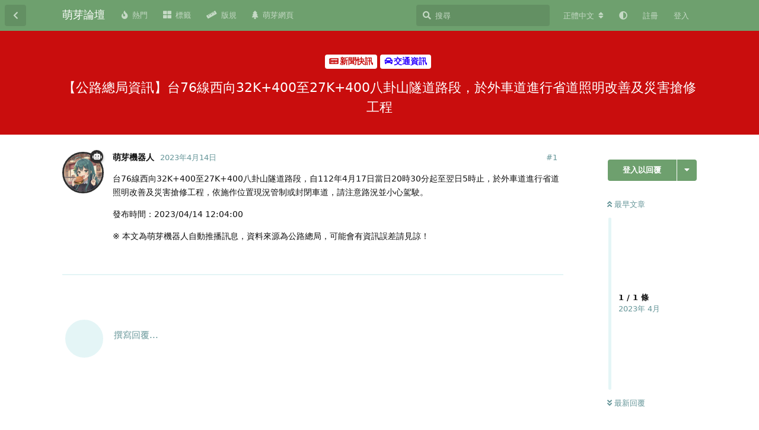

--- FILE ---
content_type: text/html; charset=utf-8
request_url: https://bbs.mnya.tw/d/323-gong-lu-zong-ju-zi-xun-tai-76xian-xi-xiang-32k400zhi-27k400ba-gua-shan-sui-dao-lu-duan-yu-wai-che-dao-jin-xing-sheng-dao-zhao-ming-gai-shan-ji-zai-hai-qiang-xiu-gong-cheng
body_size: 9654
content:
<!doctype html>
<html  dir="ltr"        lang="zh-Hant" >
    <head>
        <meta charset="utf-8">
        <title>【公路總局資訊】台76線西向32K+400至27K+400八卦山隧道路段，於外車道進行省道照明改善及災害搶修工程 - 萌芽論壇</title>

        <link rel="canonical" href="https://bbs.mnya.tw/d/323-gong-lu-zong-ju-zi-xun-tai-76xian-xi-xiang-32k400zhi-27k400ba-gua-shan-sui-dao-lu-duan-yu-wai-che-dao-jin-xing-sheng-dao-zhao-ming-gai-shan-ji-zai-hai-qiang-xiu-gong-cheng">
<link rel="preload" href="https://bbs.mnya.tw/assets/forum.js?v=b83b3e7d" as="script">
<link rel="preload" href="https://bbs.mnya.tw/assets/forum-zh-Hant.js?v=412b0598" as="script">
<link rel="preload" href="https://bbs.mnya.tw/assets/fonts/fa-solid-900.woff2" as="font" type="font/woff2" crossorigin="">
<link rel="preload" href="https://bbs.mnya.tw/assets/fonts/fa-regular-400.woff2" as="font" type="font/woff2" crossorigin="">
<meta name="viewport" content="width=device-width, initial-scale=1, maximum-scale=1, minimum-scale=1, viewport-fit=cover">
<meta name="description" content="台76線西向32K+400至27K+400八卦山隧道路段，自112年4月17日當日20時30分起至翌日5時止，於外車道進行省道照明改善及災害搶修工程，依施作位置現況管制或封閉車道，請注意路況並小心駕駛。 發布時間：2023/04/14 12:04:00 ※ 本文為萌芽機器人自動推播訊息，資料來源為公路總局，可...">
<meta name="theme-color" content="#6ea06e">
<meta name="application-name" content="萌芽論壇">
<meta name="robots" content="index, follow">
<meta name="twitter:card" content="summary">
<meta name="twitter:image" content="https://bbs.mnya.tw/assets/site-image-hhvcutrl.png">
<meta name="twitter:title" content="【公路總局資訊】台76線西向32K+400至27K+400八卦山隧道路段，於外車道進行省道照明改善及災害搶修工程">
<meta name="article:published_time" content="2023-04-14T07:20:36+00:00">
<meta name="twitter:description" content="台76線西向32K+400至27K+400八卦山隧道路段，自112年4月17日當日20時30分起至翌日5時止，於外車道進行省道照明改善及災害搶修工程，依施作位置現況管制或封閉車道，請注意路況並小心駕駛。 發布時間：2023/04/14 12:04:00 ※ 本文為萌芽機器人自動推播訊息，資料來源為公路總局，可...">
<meta name="twitter:url" content="https://bbs.mnya.tw/d/323-gong-lu-zong-ju-zi-xun-tai-76xian-xi-xiang-32k400zhi-27k400ba-gua-shan-sui-dao-lu-duan-yu-wai-che-dao-jin-xing-sheng-dao-zhao-ming-gai-shan-ji-zai-hai-qiang-xiu-gong-cheng">
<meta name="color-scheme" content="light">
<link rel="stylesheet" media="not all and (prefers-color-scheme: dark)" class="nightmode-light" href="https://bbs.mnya.tw/assets/forum.css?v=453c6603" />
<link rel="stylesheet" media="(prefers-color-scheme: dark)" class="nightmode-dark" href="https://bbs.mnya.tw/assets/forum-dark.css?v=698ccdbf" />
<link rel="shortcut icon" href="https://bbs.mnya.tw/assets/favicon-fazvpua9.png">
<meta property="og:site_name" content="萌芽論壇">
<meta property="og:type" content="article">
<meta property="og:image" content="https://bbs.mnya.tw/assets/site-image-hhvcutrl.png">
<meta property="og:title" content="【公路總局資訊】台76線西向32K+400至27K+400八卦山隧道路段，於外車道進行省道照明改善及災害搶修工程">
<meta property="og:description" content="台76線西向32K+400至27K+400八卦山隧道路段，自112年4月17日當日20時30分起至翌日5時止，於外車道進行省道照明改善及災害搶修工程，依施作位置現況管制或封閉車道，請注意路況並小心駕駛。 發布時間：2023/04/14 12:04:00 ※ 本文為萌芽機器人自動推播訊息，資料來源為公路總局，可...">
<meta property="og:url" content="https://bbs.mnya.tw/d/323-gong-lu-zong-ju-zi-xun-tai-76xian-xi-xiang-32k400zhi-27k400ba-gua-shan-sui-dao-lu-duan-yu-wai-che-dao-jin-xing-sheng-dao-zhao-ming-gai-shan-ji-zai-hai-qiang-xiu-gong-cheng">
<script type="application/ld+json">[{"@context":"http:\/\/schema.org","@type":"QAPage","publisher":{"@type":"Organization","name":"\u840c\u82bd\u8ad6\u58c7","url":"https:\/\/bbs.mnya.tw","description":"\u9019\u662f\u7531\u840c\u82bd\u7cfb\u5217\u7db2\u7ad9\u6240\u7ba1\u7406\u7684\u8ad6\u58c7\uff0c\u6b61\u8fce\u5927\u5bb6\u5206\u4eab\u8cc7\u8a0a\u548c\u8a0e\u8ad6\u8b70\u984c\uff01","logo":null},"image":"https:\/\/bbs.mnya.tw\/assets\/site-image-hhvcutrl.png","headline":"\u3010\u516c\u8def\u7e3d\u5c40\u8cc7\u8a0a\u3011\u53f076\u7dda\u897f\u541132K+400\u81f327K+400\u516b\u5366\u5c71\u96a7\u9053\u8def\u6bb5\uff0c\u65bc\u5916\u8eca\u9053\u9032\u884c\u7701\u9053\u7167\u660e\u6539\u5584\u53ca\u707d\u5bb3\u6436\u4fee\u5de5\u7a0b","datePublished":"2023-04-14T07:20:36+00:00","description":"\u53f076\u7dda\u897f\u541132K+400\u81f327K+400\u516b\u5366\u5c71\u96a7\u9053\u8def\u6bb5\uff0c\u81ea112\u5e744\u670817\u65e5\u7576\u65e520\u664230\u5206\u8d77\u81f3\u7fcc\u65e55\u6642\u6b62\uff0c\u65bc\u5916\u8eca\u9053\u9032\u884c\u7701\u9053\u7167\u660e\u6539\u5584\u53ca\u707d\u5bb3\u6436\u4fee\u5de5\u7a0b\uff0c\u4f9d\u65bd\u4f5c\u4f4d\u7f6e\u73fe\u6cc1\u7ba1\u5236\u6216\u5c01\u9589\u8eca\u9053\uff0c\u8acb\u6ce8\u610f\u8def\u6cc1\u4e26\u5c0f\u5fc3\u99d5\u99db\u3002 \u767c\u5e03\u6642\u9593\uff1a2023\/04\/14 12:04:00 \u203b \u672c\u6587\u70ba\u840c\u82bd\u6a5f\u5668\u4eba\u81ea\u52d5\u63a8\u64ad\u8a0a\u606f\uff0c\u8cc7\u6599\u4f86\u6e90\u70ba\u516c\u8def\u7e3d\u5c40\uff0c\u53ef...","url":"https:\/\/bbs.mnya.tw\/d\/323-gong-lu-zong-ju-zi-xun-tai-76xian-xi-xiang-32k400zhi-27k400ba-gua-shan-sui-dao-lu-duan-yu-wai-che-dao-jin-xing-sheng-dao-zhao-ming-gai-shan-ji-zai-hai-qiang-xiu-gong-cheng","mainEntity":{"@type":"Question","name":"\u3010\u516c\u8def\u7e3d\u5c40\u8cc7\u8a0a\u3011\u53f076\u7dda\u897f\u541132K+400\u81f327K+400\u516b\u5366\u5c71\u96a7\u9053\u8def\u6bb5\uff0c\u65bc\u5916\u8eca\u9053\u9032\u884c\u7701\u9053\u7167\u660e\u6539\u5584\u53ca\u707d\u5bb3\u6436\u4fee\u5de5\u7a0b","text":"\u003Cp\u003E\u53f076\u7dda\u897f\u541132K+400\u81f327K+400\u516b\u5366\u5c71\u96a7\u9053\u8def\u6bb5\uff0c\u81ea112\u5e744\u670817\u65e5\u7576\u65e520\u664230\u5206\u8d77\u81f3\u7fcc\u65e55\u6642\u6b62\uff0c\u65bc\u5916\u8eca\u9053\u9032\u884c\u7701\u9053\u7167\u660e\u6539\u5584\u53ca\u707d\u5bb3\u6436\u4fee\u5de5\u7a0b\uff0c\u4f9d\u65bd\u4f5c\u4f4d\u7f6e\u73fe\u6cc1\u7ba1\u5236\u6216\u5c01\u9589\u8eca\u9053\uff0c\u8acb\u6ce8\u610f\u8def\u6cc1\u4e26\u5c0f\u5fc3\u99d5\u99db\u3002\u003C\/p\u003E\n\n\u003Cp\u003E\u767c\u5e03\u6642\u9593\uff1a2023\/04\/14 12:04:00\u003C\/p\u003E\n\n\u003Cp\u003E\u203b \u672c\u6587\u70ba\u840c\u82bd\u6a5f\u5668\u4eba\u81ea\u52d5\u63a8\u64ad\u8a0a\u606f\uff0c\u8cc7\u6599\u4f86\u6e90\u70ba\u516c\u8def\u7e3d\u5c40\uff0c\u53ef\u80fd\u6703\u6709\u8cc7\u8a0a\u8aa4\u5dee\u8acb\u898b\u8ad2\uff01\u003C\/p\u003E","dateCreated":"2023-04-14T07:20:36+00:00","author":{"@type":"Person","name":"\u840c\u82bd\u6a5f\u5668\u4eba"},"answerCount":0}},{"@context":"http:\/\/schema.org","@type":"BreadcrumbList","itemListElement":{"@type":"ListItem","name":"\u4ea4\u901a\u8cc7\u8a0a","item":"https:\/\/bbs.mnya.tw\/t\/traffic","position":2}},{"@context":"http:\/\/schema.org","@type":"WebSite","url":"https:\/\/bbs.mnya.tw\/","potentialAction":{"@type":"SearchAction","target":"https:\/\/bbs.mnya.tw\/?q={search_term_string}","query-input":"required name=search_term_string"}}]</script>

        <script>
            /* fof/nightmode workaround for browsers without (prefers-color-scheme) CSS media query support */
            if (!window.matchMedia('not all and (prefers-color-scheme), (prefers-color-scheme)').matches) {
                document.querySelector('link.nightmode-light').removeAttribute('media');
            }
        </script>
        
<script type="text/javascript">var _paq = _paq || [];_paq.push(['trackPageView']);_paq.push(['enableLinkTracking']);(function(){var u="\/\/matomo.mnya.tw\/";_paq.push(['setTrackerUrl',u+'matomo.php']);;_paq.push(['setSiteId',"4"]);var d=document,g=d.createElement('script'),s=d.getElementsByTagName('script')[0];g.type='text/javascript';g.async=true;g.defer=true;g.src=u+'matomo.js';s.parentNode.insertBefore(g,s);})();</script>
<script async src="https://pagead2.googlesyndication.com/pagead/js/adsbygoogle.js?client=ca-pub-2683739050533486" crossorigin="anonymous"></script>
    </head>

    <body>
        <script async src="https://fundingchoicesmessages.google.com/i/pub-2683739050533486?ers=1"></script><script>(function() {function signalGooglefcPresent() {if (!window.frames['googlefcPresent']) {if (document.body) {const iframe = document.createElement('iframe'); iframe.style = 'width: 0; height: 0; border: none; z-index: -1000; left: -1000px; top: -1000px;'; iframe.style.display = 'none'; iframe.name = 'googlefcPresent'; document.body.appendChild(iframe);} else {setTimeout(signalGooglefcPresent, 0);}}}signalGooglefcPresent();})();</script>

<div id="app" class="App">

    <div id="app-navigation" class="App-navigation"></div>

    <div id="drawer" class="App-drawer">

        <header id="header" class="App-header">
            <div id="header-navigation" class="Header-navigation"></div>
            <div class="container">
                <div class="Header-title">
                    <a href="https://bbs.mnya.tw" id="home-link">
                                                    萌芽論壇
                                            </a>
                </div>
                <div id="header-primary" class="Header-primary"></div>
                <div id="header-secondary" class="Header-secondary"></div>
            </div>
        </header>

    </div>

    <main class="App-content">
        <div id="content"></div>

        <div id="flarum-loading" style="display: none">
    正在載入…
</div>

<noscript>
    <div class="Alert">
        <div class="container">
            請使用現代瀏覽器並啟用 JavaScript 以取得最佳瀏覽體驗。
        </div>
    </div>
</noscript>

<div id="flarum-loading-error" style="display: none">
    <div class="Alert">
        <div class="container">
            嘗試載入完整版本的論壇時出錯，請清空瀏覽器快取後再試。
        </div>
    </div>
</div>

<noscript id="flarum-content">
    <div class="container">
    <h1>【公路總局資訊】台76線西向32K+400至27K+400八卦山隧道路段，於外車道進行省道照明改善及災害搶修工程</h1>

    <div>
                    <article>
                                <div class="PostUser"><h3 class="PostUser-name">萌芽機器人</h3></div>
                <div class="Post-body">
                    <p>台76線西向32K+400至27K+400八卦山隧道路段，自112年4月17日當日20時30分起至翌日5時止，於外車道進行省道照明改善及災害搶修工程，依施作位置現況管制或封閉車道，請注意路況並小心駕駛。</p>

<p>發布時間：2023/04/14 12:04:00</p>

<p>※ 本文為萌芽機器人自動推播訊息，資料來源為公路總局，可能會有資訊誤差請見諒！</p>
                </div>
            </article>

            <hr>
            </div>

    
    </div>

</noscript>


        <div class="App-composer">
            <div class="container">
                <div id="composer"></div>
            </div>
        </div>
    </main>

</div>

<div class="footer">
  <a href='https://mnya.tw/' target='_blank'>萌芽網頁</a> ｜ <a href='https://bbs.mnya.tw/d/38-zhong-yao-gong-gao-meng-ya-lun-tan-wan-zheng-ban-gui-xin-jia-ru-zhe-bi-kan' target='_blank'>完整版規</a> ｜ 萌芽論壇 ‧ Mnya BBS，本站所刊載之圖文內容等版權皆屬原作者所有
</div>
<style>
  .footer {
    font-size: 13px;
    padding: 15px 10px;
    margin-bottom: 53px;
    text-align: center;
    color: #fff;
    background-color: #00142c;
  }
  @media (min-width: 768px) {
    .footer {
      margin-bottom: 0;
    }
  }
</style>



        <div id="modal"></div>
        <div id="alerts"></div>

        <script>
            document.getElementById('flarum-loading').style.display = 'block';
            var flarum = {extensions: {}};
        </script>

        <script src="https://bbs.mnya.tw/assets/forum.js?v=b83b3e7d"></script>
<script src="https://bbs.mnya.tw/assets/forum-zh-Hant.js?v=412b0598"></script>

        <script id="flarum-json-payload" type="application/json">{"fof-nightmode.assets.day":"https:\/\/bbs.mnya.tw\/assets\/forum.css?v=453c6603","fof-nightmode.assets.night":"https:\/\/bbs.mnya.tw\/assets\/forum-dark.css?v=698ccdbf","resources":[{"type":"forums","id":"1","attributes":{"title":"\u840c\u82bd\u8ad6\u58c7","description":"\u9019\u662f\u7531\u840c\u82bd\u7cfb\u5217\u7db2\u7ad9\u6240\u7ba1\u7406\u7684\u8ad6\u58c7\uff0c\u6b61\u8fce\u5927\u5bb6\u5206\u4eab\u8cc7\u8a0a\u548c\u8a0e\u8ad6\u8b70\u984c\uff01","showLanguageSelector":true,"baseUrl":"https:\/\/bbs.mnya.tw","basePath":"","baseOrigin":"https:\/\/bbs.mnya.tw","debug":false,"apiUrl":"https:\/\/bbs.mnya.tw\/api","welcomeTitle":"\u6b61\u8fce\u4f86\u5230\u840c\u82bd\u8ad6\u58c7\uff01","welcomeMessage":"\u9019\u662f\u7531\u840c\u82bd\u7cfb\u5217\u7db2\u7ad9\u6240\u7ba1\u7406\u7684\u8ad6\u58c7\uff0c\u6b61\u8fce\u5927\u5bb6\u5206\u4eab\u8cc7\u8a0a\u548c\u8a0e\u8ad6\u8b70\u984c\uff01","themePrimaryColor":"#6ea06e","themeSecondaryColor":"#001d1f","logoUrl":null,"faviconUrl":"https:\/\/bbs.mnya.tw\/assets\/favicon-fazvpua9.png","headerHtml":"\u003Cscript async src=\u0022https:\/\/fundingchoicesmessages.google.com\/i\/pub-2683739050533486?ers=1\u0022\u003E\u003C\/script\u003E\u003Cscript\u003E(function() {function signalGooglefcPresent() {if (!window.frames[\u0027googlefcPresent\u0027]) {if (document.body) {const iframe = document.createElement(\u0027iframe\u0027); iframe.style = \u0027width: 0; height: 0; border: none; z-index: -1000; left: -1000px; top: -1000px;\u0027; iframe.style.display = \u0027none\u0027; iframe.name = \u0027googlefcPresent\u0027; document.body.appendChild(iframe);} else {setTimeout(signalGooglefcPresent, 0);}}}signalGooglefcPresent();})();\u003C\/script\u003E","footerHtml":"\u003Cdiv class=\u0022footer\u0022\u003E\n  \u003Ca href=\u0027https:\/\/mnya.tw\/\u0027 target=\u0027_blank\u0027\u003E\u840c\u82bd\u7db2\u9801\u003C\/a\u003E \uff5c \u003Ca href=\u0027https:\/\/bbs.mnya.tw\/d\/38-zhong-yao-gong-gao-meng-ya-lun-tan-wan-zheng-ban-gui-xin-jia-ru-zhe-bi-kan\u0027 target=\u0027_blank\u0027\u003E\u5b8c\u6574\u7248\u898f\u003C\/a\u003E \uff5c \u840c\u82bd\u8ad6\u58c7 \u2027 Mnya BBS\uff0c\u672c\u7ad9\u6240\u520a\u8f09\u4e4b\u5716\u6587\u5167\u5bb9\u7b49\u7248\u6b0a\u7686\u5c6c\u539f\u4f5c\u8005\u6240\u6709\n\u003C\/div\u003E\n\u003Cstyle\u003E\n  .footer {\n    font-size: 13px;\n    padding: 15px 10px;\n    margin-bottom: 53px;\n    text-align: center;\n    color: #fff;\n    background-color: #00142c;\n  }\n  @media (min-width: 768px) {\n    .footer {\n      margin-bottom: 0;\n    }\n  }\n\u003C\/style\u003E\n","allowSignUp":true,"defaultRoute":"\/all","canViewForum":true,"canStartDiscussion":false,"canSearchUsers":false,"canCreateAccessToken":false,"canModerateAccessTokens":false,"assetsBaseUrl":"https:\/\/bbs.mnya.tw\/assets","canViewFlags":false,"guidelinesUrl":null,"glowingblue-password-strength.weakColor":"255,129,128","glowingblue-password-strength.mediumColor":"249,197,117","glowingblue-password-strength.strongColor":"111,199,164","glowingblue-password-strength.enableInputColor":true,"glowingblue-password-strength.enableInputBorderColor":true,"glowingblue-password-strength.enablePasswordToggle":true,"psWeakColor":"rgb(255,129,128)","psMediumColor":"rgb(249,197,117)","psStrongColor":"rgb(111,199,164)","psEnableInputColor":true,"psEnableInputBorderColor":true,"psEnablePasswordToggle":true,"canBypassTagCounts":false,"minPrimaryTags":"1","maxPrimaryTags":"2","minSecondaryTags":"0","maxSecondaryTags":"3","toggleFilter":true,"abbrNumber":"1","showViewList":"0","showFooterViewList":"","sycho-profile-cover.max_size":"4096","lastPostAvatarIgnorePrivateDiscussions":false,"lastPostAvatarMode":"all-replies","canGenerateBackups":false,"pwlenght":"12","fof-user-bio.maxLength":200,"fof-user-bio.maxLines":0,"fof-upload.canUpload":false,"fof-upload.canDownload":false,"fof-upload.composerButtonVisiblity":"both","fof-socialprofile.allow_external_favicons":true,"fof-socialprofile.favicon_provider":"duckduckgo","fofNightMode_autoUnsupportedFallback":1,"fofNightMode.showThemeToggleOnHeaderAlways":true,"fof-nightmode.default_theme":0,"fofNightMode.showThemeToggleInSolid":true,"canViewRankingPage":true,"fof-gamification-op-votes-only":false,"fof-gamification.topimage1Url":null,"fof-gamification.topimage2Url":null,"fof-gamification.topimage3Url":null,"fof-forum-statistics-widget.widget_order":0,"fof-forum-statistics-widget.discussionsCount":29157,"fof-forum-statistics-widget.postsCount":29487,"fof-forum-statistics-widget.usersCount":332,"canSaveDrafts":false,"canScheduleDrafts":false,"drafts.enableScheduledDrafts":true,"displayNameDriver":"nickname","setNicknameOnRegistration":true,"randomizeUsernameOnRegistration":false,"allowUsernameMentionFormat":true,"canBypassAds":false,"datlechin-link-preview.blacklist":"","datlechin-link-preview.whitelist":"","datlechin-link-preview.useGoogleFavicons":true,"datlechin-link-preview.convertMediaURLs":true,"datlechin-link-preview.openLinksInNewTab":true,"popularDiscussionBadgeConditions":[{"comments":2,"views":10,"comments_within_hours":0,"views_within_hours":0}],"emojioneAreaConfig":{"search":true,"recentEmojis":true,"filtersPosition":"top","searchPosition":"top","tones":true,"autocomplete":false},"emojioneAreaCloseOnPick":false,"emojioneAreaHideFlarumButton":true,"blomstraUserFilter.minSearchLength":3,"blomstraUserFilter.resultCount":5,"canUseBlomstraUserFilter":false,"antoinefr-online.titleoflist":"\u7dda\u4e0a\u6703\u54e1"},"relationships":{"groups":{"data":[{"type":"groups","id":"1"},{"type":"groups","id":"2"},{"type":"groups","id":"3"},{"type":"groups","id":"4"},{"type":"groups","id":"5"},{"type":"groups","id":"6"}]},"tags":{"data":[{"type":"tags","id":"2"},{"type":"tags","id":"4"},{"type":"tags","id":"5"},{"type":"tags","id":"11"},{"type":"tags","id":"15"},{"type":"tags","id":"18"},{"type":"tags","id":"21"},{"type":"tags","id":"22"},{"type":"tags","id":"24"},{"type":"tags","id":"26"},{"type":"tags","id":"29"},{"type":"tags","id":"30"},{"type":"tags","id":"35"},{"type":"tags","id":"38"},{"type":"tags","id":"39"},{"type":"tags","id":"44"},{"type":"tags","id":"48"},{"type":"tags","id":"50"},{"type":"tags","id":"62"},{"type":"tags","id":"64"}]},"links":{"data":[{"type":"links","id":"1"},{"type":"links","id":"2"},{"type":"links","id":"3"},{"type":"links","id":"5"}]},"ranks":{"data":[]},"online":{"data":[]}}},{"type":"groups","id":"1","attributes":{"nameSingular":"\u7ba1\u7406\u54e1","namePlural":"\u7ba1\u7406\u54e1","color":"#B72A2A","icon":"fas fa-wrench","isHidden":0}},{"type":"groups","id":"2","attributes":{"nameSingular":"\u8a2a\u5ba2","namePlural":"\u8a2a\u5ba2","color":null,"icon":null,"isHidden":0}},{"type":"groups","id":"3","attributes":{"nameSingular":"\u6703\u54e1","namePlural":"\u6703\u54e1","color":null,"icon":null,"isHidden":0}},{"type":"groups","id":"4","attributes":{"nameSingular":"\u677f\u4e3b","namePlural":"\u677f\u4e3b","color":"#80349E","icon":"fas fa-bolt","isHidden":0}},{"type":"groups","id":"5","attributes":{"nameSingular":"\u69ae\u8b7d\u6703\u54e1","namePlural":"\u69ae\u8b7d\u6703\u54e1","color":"#c98e26","icon":"fas fa-crown","isHidden":0}},{"type":"groups","id":"6","attributes":{"nameSingular":"\u6a5f\u5668\u4eba","namePlural":"\u6a5f\u5668\u4eba","color":"#2e2e2e","icon":"fas fa-robot","isHidden":0}},{"type":"tags","id":"2","attributes":{"name":"\u25ec \u4e09\u89d2\u9ede\u57fa\u77f3\u540c\u597d\u793e\u2223Triangulation Point Club","description":"\u9019\u88e1\u53ef\u4ee5\u8cbc\u95dc\u65bc\u4e09\u89d2\u9ede\u3001\u57fa\u77f3\u6216\u6e2c\u91cf\u9ede\u5404\u7a2e\u8cc7\u8a0a\uff0c\u6b61\u8fce\u5f35\u8cbc\u767b\u5c71\u884c\u7a0b\u3001\u63a2\u8def\u7d00\u9304\u3001\u5730\u5716\u5716\u8cc7\u3002","slug":"triangulation-point-club","color":"#85e0ff","backgroundUrl":null,"backgroundMode":null,"icon":"fas fa-mountain","discussionCount":337,"position":2,"defaultSort":null,"isChild":false,"isHidden":false,"lastPostedAt":"2026-01-15T15:00:30+00:00","canStartDiscussion":false,"canAddToDiscussion":false}},{"type":"tags","id":"4","attributes":{"name":"AI \u7e6a\u5716","description":"AI \u7e6a\u5716\u662f\u6307\u5229\u7528\u4eba\u5de5\u667a\u6167\u6280\u8853\u751f\u6210\u5716\u50cf\uff0c\u6839\u64da\u60a8\u8f38\u5165\u7684\u6587\u5b57\u6216\u7167\u7247\uff0c\u751f\u6210\u4e0d\u540c\u98a8\u683c\u7684\u7e6a\u756b\u4f5c\u54c1\u3002\u8fd1\u671f\u6709\u8a31\u591a\u76f8\u95dc\u5de5\u5177\u53d7\u5230\u95dc\u6ce8\uff0c\u4f8b\u5982 Stable Diffusion\u3001Midjourney \u53ca  DALL\u00b7E \u7b49\u3002","slug":"ai-drawing","color":"#eeb4fe","backgroundUrl":null,"backgroundMode":null,"icon":" fas fa-palette","discussionCount":491,"position":3,"defaultSort":null,"isChild":false,"isHidden":false,"lastPostedAt":"2026-01-07T11:15:33+00:00","canStartDiscussion":false,"canAddToDiscussion":false}},{"type":"tags","id":"5","attributes":{"name":"AI \u6a5f\u5668\u4eba","description":"AI \u6a5f\u5668\u4eba\u662f\u4e00\u7a2e\u4f7f\u7528\u4eba\u5de5\u667a\u6167\u6280\u8853\u4f86\u8207\u4eba\u985e\u6216\u5176\u4ed6\u6a5f\u5668\u4eba\u9032\u884c\u4ea4\u6d41\u6216\u57f7\u884c\u4efb\u52d9\u3002AI \u6a5f\u5668\u4eba\u53ef\u4ee5\u5206\u70ba\u4e0d\u540c\u7684\u985e\u578b\uff0c\u4f8b\u5982\u804a\u5929\u6a5f\u5668\u4eba\u3001\u670d\u52d9\u6a5f\u5668\u4eba\u3001\u5de5\u696d\u6a5f\u5668\u4eba\u7b49\u3002\u5176\u512a\u52e2\u662f\u53ef\u4ee5\u5b78\u7fd2\u3001\u9069\u61c9\u548c\u6539\u9032\u81ea\u5df1\u7684\u6027\u80fd\u548c\u80fd\u529b\u3002","slug":"ai-robot","color":"#b3b3b3","backgroundUrl":null,"backgroundMode":null,"icon":"fas fa-robot","discussionCount":962,"position":5,"defaultSort":null,"isChild":false,"isHidden":false,"lastPostedAt":"2026-01-10T17:12:26+00:00","canStartDiscussion":false,"canAddToDiscussion":false}},{"type":"tags","id":"11","attributes":{"name":"\u4e8c\u6b21\u5143","description":"\u8f15\u5c0f\u8aaa\u3001\u6f2b\u756b\u3001\u52d5\u756b","slug":"2d","color":"#ff9ee5","backgroundUrl":null,"backgroundMode":null,"icon":"fas fa-images","discussionCount":50,"position":7,"defaultSort":null,"isChild":false,"isHidden":false,"lastPostedAt":"2025-12-23T14:15:34+00:00","canStartDiscussion":false,"canAddToDiscussion":false}},{"type":"tags","id":"15","attributes":{"name":"\u52d5\u7269\u4e16\u754c","description":"","slug":"animal","color":"#95440e","backgroundUrl":null,"backgroundMode":null,"icon":"fas fa-paw","discussionCount":0,"position":13,"defaultSort":null,"isChild":false,"isHidden":false,"lastPostedAt":"2023-03-21T12:17:29+00:00","canStartDiscussion":false,"canAddToDiscussion":false}},{"type":"tags","id":"18","attributes":{"name":"\u904a\u6232\u6a02\u5712","description":"","slug":"game","color":"#787878","backgroundUrl":null,"backgroundMode":null,"icon":" fas fa-gamepad","discussionCount":270,"position":8,"defaultSort":null,"isChild":false,"isHidden":false,"lastPostedAt":"2025-05-05T08:25:19+00:00","canStartDiscussion":false,"canAddToDiscussion":false}},{"type":"tags","id":"21","attributes":{"name":"\u7ad9\u52d9\u7248\u52d9","description":"\u767c\u5e03\u840c\u82bd\u8ad6\u58c7\u53ca\u840c\u82bd\u7cfb\u5217\u7db2\u7ad9\u7684\u6700\u65b0\u6d88\u606f\u3001\u66f4\u65b0\u548c\u91cd\u8981\u516c\u544a\u3002\u6703\u54e1\u53ef\u4ee5\u5728\u9019\u88e1\u5c0b\u6c42\u6280\u8853\u652f\u63f4\u548c\u89e3\u6c7a\u554f\u984c\uff0c\u4e5f\u53ef\u4ee5\u63d0\u4ea4\u53cd\u994b\u548c\u5efa\u8b70\uff0c\u5e6b\u52a9\u8ad6\u58c7\u4e0d\u65b7\u5b8c\u5584\u3002","slug":"affairs","color":"#adf5bf","backgroundUrl":null,"backgroundMode":null,"icon":"fas fa-building","discussionCount":17,"position":0,"defaultSort":null,"isChild":false,"isHidden":false,"lastPostedAt":"2026-01-01T11:54:24+00:00","canStartDiscussion":false,"canAddToDiscussion":false}},{"type":"tags","id":"22","attributes":{"name":"\u554f\u984c\u8a62\u554f","description":"","slug":"question","color":"#89cb76","backgroundUrl":null,"backgroundMode":null,"icon":"fas fa-question-circle","discussionCount":1,"position":16,"defaultSort":null,"isChild":false,"isHidden":false,"lastPostedAt":"2025-10-10T14:14:35+00:00","canStartDiscussion":false,"canAddToDiscussion":false}},{"type":"tags","id":"24","attributes":{"name":"\u651d\u5f71\u5206\u4eab","description":"","slug":"photo","color":"#d610fe","backgroundUrl":null,"backgroundMode":null,"icon":" fas fa-camera","discussionCount":1,"position":11,"defaultSort":null,"isChild":false,"isHidden":false,"lastPostedAt":"2023-07-17T17:34:27+00:00","canStartDiscussion":false,"canAddToDiscussion":false}},{"type":"tags","id":"26","attributes":{"name":"\u97f3\u6a02\u5206\u4eab","description":"","slug":"music","color":"#7f19d2","backgroundUrl":null,"backgroundMode":null,"icon":"fas fa-music","discussionCount":16,"position":9,"defaultSort":null,"isChild":false,"isHidden":false,"lastPostedAt":"2025-02-14T13:19:24+00:00","canStartDiscussion":false,"canAddToDiscussion":false}},{"type":"tags","id":"29","attributes":{"name":"\u65b0\u805e\u5feb\u8a0a","description":"\u7c21\u55ae\u5feb\u901f\u5206\u4eab\u65b0\u8cc7\u8a0a\u3002\n\u6ce8\u610f\uff1a\u7981\u6b62\u76f4\u63a5\u8f49\u8cbc\u4ed6\u4eba\u6587\u7ae0\u6216\u7db2\u8def\u65b0\u805e\uff0c\u7d93\u904e\u5f59\u6574\u3001\u6539\u5beb\u8005OK\u3002","slug":"news","color":"#c90d0d","backgroundUrl":null,"backgroundMode":null,"icon":"fas fa-newspaper","discussionCount":26935,"position":1,"defaultSort":null,"isChild":false,"isHidden":false,"lastPostedAt":"2026-01-16T06:20:14+00:00","canStartDiscussion":false,"canAddToDiscussion":false}},{"type":"tags","id":"30","attributes":{"name":"\u8ff7\u56e0\u6897\u5716","description":"","slug":"meme","color":"#f0b73d","backgroundUrl":null,"backgroundMode":null,"icon":"fas fa-solid fa-ghost","discussionCount":30,"position":12,"defaultSort":null,"isChild":false,"isHidden":false,"lastPostedAt":"2025-12-21T04:34:55+00:00","canStartDiscussion":false,"canAddToDiscussion":false}},{"type":"tags","id":"35","attributes":{"name":"\u96fb\u5b50\u8cc7\u8a0a","description":"","slug":"ei","color":"#c9d24b","backgroundUrl":null,"backgroundMode":null,"icon":"fas fa-database","discussionCount":92,"position":6,"defaultSort":null,"isChild":false,"isHidden":false,"lastPostedAt":"2025-12-24T11:33:09+00:00","canStartDiscussion":false,"canAddToDiscussion":false}},{"type":"tags","id":"38","attributes":{"name":"\u672a\u5206\u985e","description":"\u4e0d\u77e5\u9053\u5982\u4f55\u5206\u985e\u53ef\u4ee5\u5148\u767c\u9019\u908a\uff0c\u7ba1\u7406\u5718\u968a\u6703\u4f9d\u7167\u60a8\u767c\u7684\u985e\u5225\u65b0\u958b\u6a19\u7c64\u3002","slug":"uncategorized","color":"","backgroundUrl":null,"backgroundMode":null,"icon":"fas fa-file","discussionCount":0,"position":19,"defaultSort":null,"isChild":false,"isHidden":false,"lastPostedAt":null,"canStartDiscussion":false,"canAddToDiscussion":false}},{"type":"tags","id":"39","attributes":{"name":"\u65e5\u5e38\u5206\u4eab","description":"","slug":"share","color":"#829949","backgroundUrl":null,"backgroundMode":null,"icon":"fas fa-share","discussionCount":83,"position":17,"defaultSort":null,"isChild":false,"isHidden":false,"lastPostedAt":"2026-01-16T07:19:54+00:00","canStartDiscussion":false,"canAddToDiscussion":false}},{"type":"tags","id":"44","attributes":{"name":"AI \u8a9e\u97f3","description":"","slug":"ai-voice","color":"#9eb1ff","backgroundUrl":null,"backgroundMode":null,"icon":"fas fa-microphone","discussionCount":13,"position":4,"defaultSort":null,"isChild":false,"isHidden":false,"lastPostedAt":"2025-12-15T13:50:34+00:00","canStartDiscussion":false,"canAddToDiscussion":false}},{"type":"tags","id":"48","attributes":{"name":"\u82b1\u5712\u690d\u7269","description":"","slug":"plant","color":"#fe2a9b","backgroundUrl":null,"backgroundMode":null,"icon":"fas fa-seedling","discussionCount":0,"position":14,"defaultSort":null,"isChild":false,"isHidden":false,"lastPostedAt":"2023-04-20T13:03:07+00:00","canStartDiscussion":false,"canAddToDiscussion":false}},{"type":"tags","id":"50","attributes":{"name":"\u5b78\u8853\u7814\u7a76","description":"","slug":"academic-research","color":"#2f0fd2","backgroundUrl":null,"backgroundMode":null,"icon":"fas fa-book","discussionCount":11,"position":18,"defaultSort":null,"isChild":false,"isHidden":false,"lastPostedAt":"2025-12-20T12:55:23+00:00","canStartDiscussion":false,"canAddToDiscussion":false}},{"type":"tags","id":"62","attributes":{"name":"\u60a0\u904a\u65c5\u884c","description":"","slug":"travel","color":"#70cbcd","backgroundUrl":null,"backgroundMode":null,"icon":"fas fa-suitcase-rolling","discussionCount":12,"position":10,"defaultSort":null,"isChild":false,"isHidden":false,"lastPostedAt":"2025-02-16T09:36:45+00:00","canStartDiscussion":false,"canAddToDiscussion":false}},{"type":"tags","id":"64","attributes":{"name":"\u5c0f\u7269\u6536\u85cf","description":"","slug":"collection","color":"#68693f","backgroundUrl":null,"backgroundMode":null,"icon":"fas fa-store","discussionCount":1,"position":15,"defaultSort":null,"isChild":false,"isHidden":false,"lastPostedAt":"2025-01-08T13:26:56+00:00","canStartDiscussion":false,"canAddToDiscussion":false}},{"type":"links","id":"1","attributes":{"id":1,"title":"\u840c\u82bd\u7db2\u9801","icon":"fas fa-tree","url":"https:\/\/mnya.tw\/","position":4,"isInternal":false,"isNewtab":false,"useRelMe":false,"isChild":false}},{"type":"links","id":"2","attributes":{"id":2,"title":"\u7248\u898f","icon":"fas fa-ruler","url":"https:\/\/bbs.mnya.tw\/d\/38-zhong-yao-gong-gao-meng-ya-lun-tan-wan-zheng-ban-gui-xin-jia-ru-zhe-bi-kan","position":3,"isInternal":true,"isNewtab":false,"useRelMe":false,"isChild":false}},{"type":"links","id":"3","attributes":{"id":3,"title":"\u6a19\u7c64","icon":"fas fa-th-large","url":"https:\/\/bbs.mnya.tw\/tags","position":2,"isInternal":true,"isNewtab":false,"useRelMe":false,"isChild":false}},{"type":"links","id":"5","attributes":{"id":5,"title":"\u71b1\u9580","icon":"fas fa-fire","url":"https:\/\/bbs.mnya.tw\/?sort=top","position":0,"isInternal":true,"isNewtab":false,"useRelMe":false,"isChild":false}}],"session":{"userId":0,"csrfToken":"zAaDJAUdzY1cn1JLdLKTMz4x37fSFp2lxhlzlHfO"},"locales":{"zh-Hant":"\u6b63\u9ad4\u4e2d\u6587","ja":"\u65e5\u672c\u8a9e","en":"English"},"locale":"zh-Hant","fof-socialprofile.test":null,"fof-gamification.iconName":null,"fof-gamification.pointsPlaceholder":null,"fof-gamification.showVotesOnDiscussionPage":"1","fof-gamification.rankAmt":"2","fof-gamification.customRankingImages":"0","fof-gamification.useAlternateLayout":"0","fof-gamification.upVotesOnly":"1","fof-gamification.iconNameAlt":null,"fof-gamification.altPostVotingUi":"0","davwheat-ads.ad-code.between_posts":"\u003Cins class=\u0022adsbygoogle\u0022\n     style=\u0022display:block\u0022\n     data-ad-client=\u0022ca-pub-2683739050533486\u0022\n     data-ad-slot=\u00221000537508\u0022\n     data-ad-format=\u0022auto\u0022\n     data-full-width-responsive=\u0022true\u0022\u003E\u003C\/ins\u003E","davwheat-ads.ad-code.discussion_header":"","davwheat-ads.ad-code.discussion_sidebar":"\u003Cins class=\u0022adsbygoogle\u0022\n     style=\u0022display:block\u0022\n     data-ad-client=\u0022ca-pub-2683739050533486\u0022\n     data-ad-slot=\u00221000537508\u0022\n     data-ad-format=\u0022auto\u0022\n     data-full-width-responsive=\u0022true\u0022\u003E\u003C\/ins\u003E","davwheat-ads.ad-code.footer":"\u003Cins class=\u0022adsbygoogle\u0022\n     style=\u0022display:block\u0022\n     data-ad-client=\u0022ca-pub-2683739050533486\u0022\n     data-ad-slot=\u00221000537508\u0022\n     data-ad-format=\u0022auto\u0022\n     data-full-width-responsive=\u0022true\u0022\u003E\u003C\/ins\u003E","davwheat-ads.ad-code.header":"","davwheat-ads.ad-code.sidebar":"\u003Cins class=\u0022adsbygoogle\u0022\n     style=\u0022display:block\u0022\n     data-ad-client=\u0022ca-pub-2683739050533486\u0022\n     data-ad-slot=\u00221000537508\u0022\n     data-ad-format=\u0022auto\u0022\n     data-full-width-responsive=\u0022true\u0022\u003E\u003C\/ins\u003E","davwheat-ads.ad-code.between_posts.js":"(adsbygoogle = window.adsbygoogle || []).push({});","davwheat-ads.ad-code.discussion_header.js":"","davwheat-ads.ad-code.discussion_sidebar.js":"(adsbygoogle = window.adsbygoogle || []).push({});","davwheat-ads.ad-code.footer.js":"(adsbygoogle = window.adsbygoogle || []).push({});","davwheat-ads.ad-code.header.js":"","davwheat-ads.ad-code.sidebar.js":"(adsbygoogle = window.adsbygoogle || []).push({});","davwheat-ads.between-n-posts":"15","davwheat-ads.enable-ad-after-placeholder":"0","davwheat-ads.enabled-ad-locations":"[\u0022sidebar\u0022,\u0022between_posts\u0022,\u0022footer\u0022,\u0022discussion_sidebar\u0022]","apiDocument":{"data":{"type":"discussions","id":"323","attributes":{"title":"\u3010\u516c\u8def\u7e3d\u5c40\u8cc7\u8a0a\u3011\u53f076\u7dda\u897f\u541132K+400\u81f327K+400\u516b\u5366\u5c71\u96a7\u9053\u8def\u6bb5\uff0c\u65bc\u5916\u8eca\u9053\u9032\u884c\u7701\u9053\u7167\u660e\u6539\u5584\u53ca\u707d\u5bb3\u6436\u4fee\u5de5\u7a0b","slug":"323-gong-lu-zong-ju-zi-xun-tai-76xian-xi-xiang-32k400zhi-27k400ba-gua-shan-sui-dao-lu-duan-yu-wai-che-dao-jin-xing-sheng-dao-zhao-ming-gai-shan-ji-zai-hai-qiang-xiu-gong-cheng","commentCount":1,"participantCount":1,"createdAt":"2023-04-14T07:20:36+00:00","lastPostedAt":"2023-04-14T07:20:36+00:00","lastPostNumber":1,"canReply":false,"canRename":false,"canDelete":false,"canHide":false,"isApproved":true,"votes":0,"seeVotes":true,"canVote":false,"canTag":false,"canReset":false,"viewCount":186,"canViewNumber":true,"subscription":null,"isSticky":false,"canSticky":false,"isLocked":false,"canLock":false,"isPopular":0},"relationships":{"user":{"data":{"type":"users","id":"13"}},"posts":{"data":[{"type":"posts","id":"416"}]},"tags":{"data":[{"type":"tags","id":"29"},{"type":"tags","id":"43"}]},"uniqueViews":{"data":[]},"latestViews":{"data":[{"type":"discussionviews","id":"4911771"},{"type":"discussionviews","id":"4892200"},{"type":"discussionviews","id":"4843284"},{"type":"discussionviews","id":"4757413"},{"type":"discussionviews","id":"4723296"}]}}},"included":[{"type":"users","id":"13","attributes":{"username":"qwe987290","displayName":"\u840c\u82bd\u6a5f\u5668\u4eba","avatarUrl":"https:\/\/bbs.mnya.tw\/assets\/avatars\/pgXG1tmXVEgEpbtt.png","slug":"qwe987290","nearataTwoFactorCanEnable":false,"nearataTwoFactorAppEnabled":false,"joinTime":"2023-03-29T04:38:14+00:00","discussionCount":26885,"commentCount":26888,"canEdit":false,"canEditCredentials":false,"canEditGroups":false,"canDelete":false,"lastSeenAt":"2026-01-16T06:20:14+00:00","canSuspend":false,"cover":"https:\/\/bbs.mnya.tw\/assets\/covers\/NHmsSISskT3s4u5G.jpg","cover_thumbnail":"https:\/\/bbs.mnya.tw\/assets\/covers\/thumbnails\/NHmsSISskT3s4u5G.jpg","canSetProfileCover":false,"bio":"\u0669(\uff61\u2022\u0301\u203f\u2022\u0300\uff61)\u06f6 \u55e8\uff5e\u6211\u662f\u500b\u5c0f\u5c0f\u7684\u6a5f\u5668\u4eba\uff0c\u53ea\u662f\u500b\u52e4\u596e\u7684 API \u4f7f\u8005\u5462\uff01\u6211\u5440\uff0c\u5c08\u9580\u8ca0\u8cac\u5e6b\u5fd9\u767c\u9001\u8a0a\u606f\u5566\uff5e\u30fd(\u273f\uff9f\u25bd\uff9f)\u30ce","canViewBio":true,"canEditBio":false,"fof-upload-uploadCountCurrent":null,"fof-upload-uploadCountAll":null,"canViewSocialProfile":true,"socialButtons":"[{\u0022title\u0022:\u0022\u840c\u82bd\u7cfb\u5217\u7db2\u7ad9 \u2027 Mnya Series Website\u0022,\u0022url\u0022:\u0022https:\/\/mnya.tw\/\u0022,\u0022icon\u0022:\u0022favicon\u0022,\u0022favicon\u0022:\u0022https:\/\/icons.duckduckgo.com\/ip3\/mnya.tw.ico\u0022}]","canEditSocialProfile":false,"points":0,"canHaveVotingNotifications":true,"isBanned":false,"canBanIP":false,"canEditNickname":false,"disclosePostedOn":true,"likesReceived":2},"relationships":{"groups":{"data":[{"type":"groups","id":"6"}]},"ranks":{"data":[]}}},{"type":"posts","id":"416","attributes":{"number":1,"createdAt":"2023-04-14T07:20:36+00:00","contentType":"comment","contentHtml":"\u003Cp\u003E\u53f076\u7dda\u897f\u541132K+400\u81f327K+400\u516b\u5366\u5c71\u96a7\u9053\u8def\u6bb5\uff0c\u81ea112\u5e744\u670817\u65e5\u7576\u65e520\u664230\u5206\u8d77\u81f3\u7fcc\u65e55\u6642\u6b62\uff0c\u65bc\u5916\u8eca\u9053\u9032\u884c\u7701\u9053\u7167\u660e\u6539\u5584\u53ca\u707d\u5bb3\u6436\u4fee\u5de5\u7a0b\uff0c\u4f9d\u65bd\u4f5c\u4f4d\u7f6e\u73fe\u6cc1\u7ba1\u5236\u6216\u5c01\u9589\u8eca\u9053\uff0c\u8acb\u6ce8\u610f\u8def\u6cc1\u4e26\u5c0f\u5fc3\u99d5\u99db\u3002\u003C\/p\u003E\n\n\u003Cp\u003E\u767c\u5e03\u6642\u9593\uff1a2023\/04\/14 12:04:00\u003C\/p\u003E\n\n\u003Cp\u003E\u203b \u672c\u6587\u70ba\u840c\u82bd\u6a5f\u5668\u4eba\u81ea\u52d5\u63a8\u64ad\u8a0a\u606f\uff0c\u8cc7\u6599\u4f86\u6e90\u70ba\u516c\u8def\u7e3d\u5c40\uff0c\u53ef\u80fd\u6703\u6709\u8cc7\u8a0a\u8aa4\u5dee\u8acb\u898b\u8ad2\uff01\u003C\/p\u003E","renderFailed":false,"canEdit":false,"canDelete":false,"canHide":false,"mentionedByCount":0,"canFlag":false,"isApproved":true,"canApprove":false,"canLike":false,"likesCount":0,"hasUpvoted":null,"hasDownvoted":null,"canSeeVotes":true,"votes":null,"canVote":false,"seeVoters":false,"canBanIP":false,"posted_on":null},"relationships":{"discussion":{"data":{"type":"discussions","id":"323"}},"user":{"data":{"type":"users","id":"13"}},"likes":{"data":[]},"mentionedBy":{"data":[]}}},{"type":"groups","id":"6","attributes":{"nameSingular":"\u6a5f\u5668\u4eba","namePlural":"\u6a5f\u5668\u4eba","color":"#2e2e2e","icon":"fas fa-robot","isHidden":0}},{"type":"tags","id":"29","attributes":{"name":"\u65b0\u805e\u5feb\u8a0a","description":"\u7c21\u55ae\u5feb\u901f\u5206\u4eab\u65b0\u8cc7\u8a0a\u3002\n\u6ce8\u610f\uff1a\u7981\u6b62\u76f4\u63a5\u8f49\u8cbc\u4ed6\u4eba\u6587\u7ae0\u6216\u7db2\u8def\u65b0\u805e\uff0c\u7d93\u904e\u5f59\u6574\u3001\u6539\u5beb\u8005OK\u3002","slug":"news","color":"#c90d0d","backgroundUrl":null,"backgroundMode":null,"icon":"fas fa-newspaper","discussionCount":26935,"position":1,"defaultSort":null,"isChild":false,"isHidden":false,"lastPostedAt":"2026-01-16T06:20:14+00:00","canStartDiscussion":false,"canAddToDiscussion":false}},{"type":"tags","id":"43","attributes":{"name":"\u4ea4\u901a\u8cc7\u8a0a","description":"","slug":"traffic","color":"#2b00ff","backgroundUrl":null,"backgroundMode":null,"icon":"fas fa-car","discussionCount":9541,"position":6,"defaultSort":null,"isChild":true,"isHidden":false,"lastPostedAt":"2026-01-16T06:20:14+00:00","canStartDiscussion":false,"canAddToDiscussion":false},"relationships":{"parent":{"data":{"type":"tags","id":"29"}}}},{"type":"discussionviews","id":"4911771","attributes":{"visited_at":"2026-01-10T22:27:50+00:00"}},{"type":"discussionviews","id":"4892200","attributes":{"visited_at":"2026-01-09T06:08:01+00:00"}},{"type":"discussionviews","id":"4843284","attributes":{"visited_at":"2026-01-05T01:59:00+00:00"}},{"type":"discussionviews","id":"4757413","attributes":{"visited_at":"2025-12-26T11:25:51+00:00"}},{"type":"discussionviews","id":"4723296","attributes":{"visited_at":"2025-12-24T13:53:38+00:00"}}]}}</script>

        <script>
            const data = JSON.parse(document.getElementById('flarum-json-payload').textContent);
            document.getElementById('flarum-loading').style.display = 'none';

            try {
                flarum.core.app.load(data);
                flarum.core.app.bootExtensions(flarum.extensions);
                flarum.core.app.boot();
            } catch (e) {
                var error = document.getElementById('flarum-loading-error');
                error.innerHTML += document.getElementById('flarum-content').textContent;
                error.style.display = 'block';
                throw e;
            }
        </script>

        
    </body>
</html>


--- FILE ---
content_type: text/html; charset=utf-8
request_url: https://www.google.com/recaptcha/api2/aframe
body_size: 267
content:
<!DOCTYPE HTML><html><head><meta http-equiv="content-type" content="text/html; charset=UTF-8"></head><body><script nonce="9zi1VlhFecMAzdjU-Rz9TA">/** Anti-fraud and anti-abuse applications only. See google.com/recaptcha */ try{var clients={'sodar':'https://pagead2.googlesyndication.com/pagead/sodar?'};window.addEventListener("message",function(a){try{if(a.source===window.parent){var b=JSON.parse(a.data);var c=clients[b['id']];if(c){var d=document.createElement('img');d.src=c+b['params']+'&rc='+(localStorage.getItem("rc::a")?sessionStorage.getItem("rc::b"):"");window.document.body.appendChild(d);sessionStorage.setItem("rc::e",parseInt(sessionStorage.getItem("rc::e")||0)+1);localStorage.setItem("rc::h",'1768551648696');}}}catch(b){}});window.parent.postMessage("_grecaptcha_ready", "*");}catch(b){}</script></body></html>

--- FILE ---
content_type: application/javascript; charset=utf-8
request_url: https://fundingchoicesmessages.google.com/f/AGSKWxXup_25oRRHpeU344DnkM3Rgi-DpsgmZEZQbUcZNJwO_uikA6qftlUs8bCJEb4fxBrb1j2LjVoiB-6OOdDmXDoVumQQmNwhpthVnEYGlEgBRPKQ7YZT_idCaP6xVtKZuMAkOmOqxpZaOUuQgPTj_6w74y1KCU35qmiTMJCxOdsPApPFuJR_TWJPA7k=/_/pagepeel-/box_ad_/ad_digital./admaster.-ad-new_
body_size: -1290
content:
window['873185a4-a0c1-4d17-8b2b-a04b02feb007'] = true;